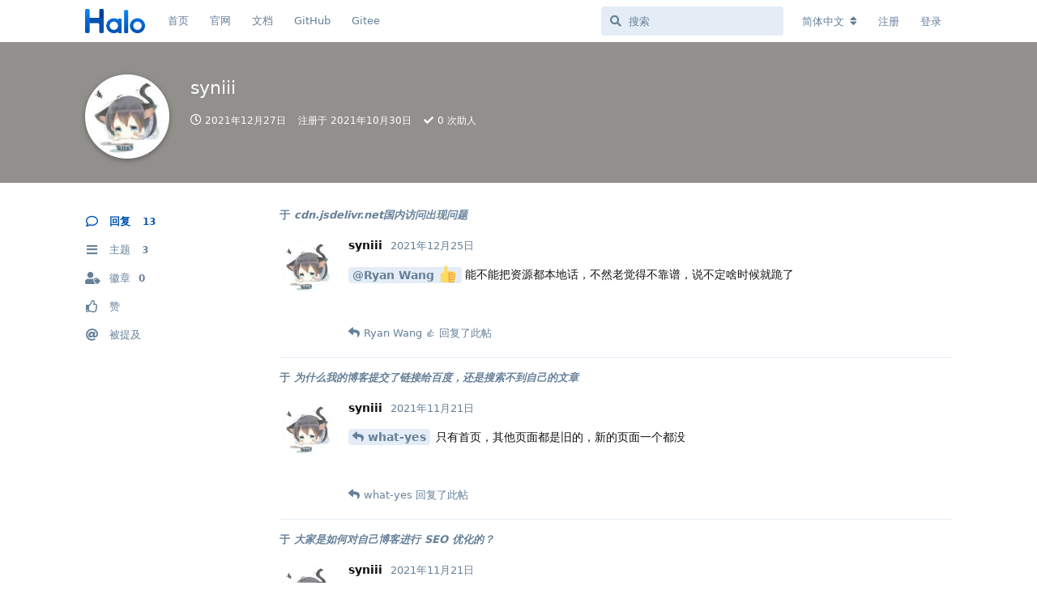

--- FILE ---
content_type: text/html; charset=utf-8
request_url: https://bbs.halo.run/u/syniii
body_size: 6997
content:
<!doctype html>
<html  dir="ltr"        lang="zh-Hans" >
    <head>
        <meta charset="utf-8">
        <title>syniii - Halo 社区</title>

        <link rel="stylesheet" href="https://bbs.halo.run/assets/forum.css?v=d7e6b6ea">
<link rel="canonical" href="https://bbs.halo.run/u/syniii">
<link rel="preload" href="https://bbs.halo.run/assets/forum.css?v=d7e6b6ea" as="style">
<link rel="preload" href="https://bbs.halo.run/assets/forum.js?v=e843787d" as="script">
<link rel="preload" href="https://bbs.halo.run/assets/forum-zh-Hans.js?v=116039c3" as="script">
<link rel="preload" href="https://bbs.halo.run/assets/fonts/fa-solid-900.woff2" as="font" type="font/woff2" crossorigin="">
<link rel="preload" href="https://bbs.halo.run/assets/fonts/fa-regular-400.woff2" as="font" type="font/woff2" crossorigin="">
<meta name="viewport" content="width=device-width, initial-scale=1, maximum-scale=1, minimum-scale=1">
<meta name="description" content="syniii 的个人资料 | 3 篇主题 | 13 条回复">
<meta name="theme-color" content="#0153b8">
<meta name="application-name" content="Halo 社区">
<meta name="robots" content="index, follow">
<meta name="twitter:card" content="summary_large_image">
<meta name="twitter:image" content="https://bbs.halo.run/assets/avatars/wdYmMiNw7MsOGEuC.png">
<meta name="twitter:title" content="syniii 的个人资料">
<meta name="twitter:description" content="syniii 的个人资料 | 3 篇主题 | 13 条回复">
<meta name="twitter:url" content="https://bbs.halo.run/u/syniii">
<link rel="shortcut icon" href="https://bbs.halo.run/assets/favicon-ampil1jp.png">
<meta property="og:site_name" content="Halo 社区">
<meta property="og:type" content="profile">
<meta property="og:image" content="https://bbs.halo.run/assets/avatars/wdYmMiNw7MsOGEuC.png">
<meta property="profile:username" content="syniii">
<meta property="og:title" content="syniii 的个人资料">
<meta property="og:description" content="syniii 的个人资料 | 3 篇主题 | 13 条回复">
<meta property="og:url" content="https://bbs.halo.run/u/syniii">
<script type="application/ld+json">[{"@context":"http:\/\/schema.org","@type":"ProfilePage","publisher":{"@type":"Organization","name":"Halo \u793e\u533a","url":"https:\/\/bbs.halo.run","description":"Halo - \u5f3a\u5927\u6613\u7528\u7684\u5f00\u6e90\u5efa\u7ad9\u5de5\u5177\uff0c\u8fd9\u91cc\u662f Halo \u7684\u5b98\u65b9\u793e\u533a\uff0c\u8ba8\u8bba\u4e00\u4e9b\u5173\u4e8e Halo \u7684\u4e00\u4e9b\u4e1c\u897f\u3002","logo":"https:\/\/bbs.halo.run\/assets\/logo-eadyypxa.png"},"image":"https:\/\/bbs.halo.run\/assets\/avatars\/wdYmMiNw7MsOGEuC.png","mainEntity":{"@type":"Person","name":"syniii"},"name":"syniii","dateCreated":"2021-10-30T15:18:36+00:00","commentCount":13,"description":"syniii \u7684\u4e2a\u4eba\u8d44\u6599 | 3 \u7bc7\u4e3b\u9898 | 13 \u6761\u56de\u590d","url":"https:\/\/bbs.halo.run\/u\/syniii"},{"@context":"http:\/\/schema.org","@type":"WebSite","url":"https:\/\/bbs.halo.run\/","potentialAction":{"@type":"SearchAction","target":"https:\/\/bbs.halo.run\/?q={search_term_string}","query-input":"required name=search_term_string"}}]</script>
<meta name="google-site-verification" content="gRZYnaYWUQXWLvov-54i4W4-SdWlhwJt46uHU2q0eIs" />
<meta name="360-site-verification" content="5babe87f59ea1fac36b56662165b118f" />
<script src="https://track.halo.run/api/script.js" data-site-id="2" defer></script>
<!-- Global Site Tag (gtag.js) - Google Analytics -->
<script async src="https://www.googletagmanager.com/gtag/js?id=G-K1MEWK3HP2"></script>
<script>
    window.dataLayer = window.dataLayer || [];
    function gtag(){dataLayer.push(arguments);}
    gtag('js', new Date());
</script>

<link href="/feed.xml" type="application/atom+xml" rel="alternate" title="Discussion Atom feed" />
    </head>

    <body>
        <div id="app" class="App">

    <div id="app-navigation" class="App-navigation"></div>

    <div id="drawer" class="App-drawer">

        <header id="header" class="App-header">
            <div id="header-navigation" class="Header-navigation"></div>
            <div class="container">
                <div class="Header-title">
                    <a href="https://bbs.halo.run" id="home-link">
                                                    <img src="https://bbs.halo.run/assets/logo-eadyypxa.png" alt="Halo 社区" class="Header-logo">
                                            </a>
                </div>
                <div id="header-primary" class="Header-primary"></div>
                <div id="header-secondary" class="Header-secondary"></div>
            </div>
        </header>

    </div>

    <main class="App-content">
        <div id="content"></div>

        <div id="flarum-loading" style="display: none">
    正在加载…
</div>

<noscript>
    <div class="Alert">
        <div class="container">
            请使用更现代的浏览器并启用 JavaScript 以获得最佳浏览体验。
        </div>
    </div>
</noscript>

<div id="flarum-loading-error" style="display: none">
    <div class="Alert">
        <div class="container">
            加载论坛时出错，请强制刷新页面重试。
        </div>
    </div>
</div>

<noscript id="flarum-content">
    
</noscript>


        <div class="App-composer">
            <div class="container">
                <div id="composer"></div>
            </div>
        </div>
    </main>

</div>

<script>
(function(){
    var bp = document.createElement('script');
    var curProtocol = window.location.protocol.split(':')[0];
    if (curProtocol === 'https') {
        bp.src = 'https://zz.bdstatic.com/linksubmit/push.js';
    }
    else {
        bp.src = 'http://push.zhanzhang.baidu.com/push.js';
    }
    var s = document.getElementsByTagName("script")[0];
    s.parentNode.insertBefore(bp, s);
})();
</script>
<script>
var _hmt = _hmt || [];
(function() {
  var hm = document.createElement("script");
  hm.src = "https://hm.baidu.com/hm.js?36e68e2ca1ceb72a6b3508abefb655dc";
  var s = document.getElementsByTagName("script")[0]; 
  s.parentNode.insertBefore(hm, s);
})();
</script>


        <div id="modal"></div>
        <div id="alerts"></div>

        <script>
            document.getElementById('flarum-loading').style.display = 'block';
            var flarum = {extensions: {}};
        </script>

        <script src="https://bbs.halo.run/assets/forum.js?v=e843787d"></script>
<script src="https://bbs.halo.run/assets/forum-zh-Hans.js?v=116039c3"></script>

        <script id="flarum-json-payload" type="application/json">{"resources":[{"type":"forums","id":"1","attributes":{"title":"Halo \u793e\u533a","description":"Halo - \u5f3a\u5927\u6613\u7528\u7684\u5f00\u6e90\u5efa\u7ad9\u5de5\u5177\uff0c\u8fd9\u91cc\u662f Halo \u7684\u5b98\u65b9\u793e\u533a\uff0c\u8ba8\u8bba\u4e00\u4e9b\u5173\u4e8e Halo \u7684\u4e00\u4e9b\u4e1c\u897f\u3002","showLanguageSelector":true,"baseUrl":"https:\/\/bbs.halo.run","basePath":"","baseOrigin":"https:\/\/bbs.halo.run","debug":false,"apiUrl":"https:\/\/bbs.halo.run\/api","welcomeTitle":"\u6b22\u8fce\u6765\u5230 Halo \u7684\u793e\u533a\u3002","welcomeMessage":"\u4e3a\u4e86\u8ba9\u5927\u5bb6\u6109\u5feb\u7684\u4f7f\u7528\u8be5\u793e\u533a\uff0c\u53d1\u5e16\u524d\u8bf7\u5148\u9605\u8bfb\uff1a\u300c\u003Ca href=\u0022https:\/\/bbs.halo.run\/d\/8-halo\u0022\u003EHalo \u793e\u533a\u7ad9\u70b9\u5bfc\u822a\u003C\/a\u003E\u300d","themePrimaryColor":"#0153b8","themeSecondaryColor":"#0b86f9","logoUrl":"https:\/\/bbs.halo.run\/assets\/logo-eadyypxa.png","faviconUrl":"https:\/\/bbs.halo.run\/assets\/favicon-ampil1jp.png","headerHtml":"","footerHtml":"\u003Cscript\u003E\n(function(){\n    var bp = document.createElement(\u0027script\u0027);\n    var curProtocol = window.location.protocol.split(\u0027:\u0027)[0];\n    if (curProtocol === \u0027https\u0027) {\n        bp.src = \u0027https:\/\/zz.bdstatic.com\/linksubmit\/push.js\u0027;\n    }\n    else {\n        bp.src = \u0027http:\/\/push.zhanzhang.baidu.com\/push.js\u0027;\n    }\n    var s = document.getElementsByTagName(\u0022script\u0022)[0];\n    s.parentNode.insertBefore(bp, s);\n})();\n\u003C\/script\u003E\n\u003Cscript\u003E\nvar _hmt = _hmt || [];\n(function() {\n  var hm = document.createElement(\u0022script\u0022);\n  hm.src = \u0022https:\/\/hm.baidu.com\/hm.js?36e68e2ca1ceb72a6b3508abefb655dc\u0022;\n  var s = document.getElementsByTagName(\u0022script\u0022)[0]; \n  s.parentNode.insertBefore(hm, s);\n})();\n\u003C\/script\u003E","allowSignUp":true,"defaultRoute":"\/all","canViewForum":true,"canStartDiscussion":false,"canSearchUsers":false,"canCreateAccessToken":false,"canModerateAccessTokens":false,"assetsBaseUrl":"https:\/\/bbs.halo.run\/assets","canViewFlags":false,"guidelinesUrl":"https:\/\/bbs.halo.run\/d\/8-halo","canBypassTagCounts":false,"minPrimaryTags":"1","maxPrimaryTags":"1","minSecondaryTags":"0","maxSecondaryTags":"3","allowUsernameMentionFormat":true,"afrux-forum-widgets-core.config":{"instances":[{"id":"afrux-news-widget:news","extension":"afrux-news-widget","key":"news","placement":"top","position":0},{"id":"afrux-online-users-widget:onlineUsers","extension":"afrux-online-users-widget","key":"onlineUsers","placement":"end","position":0},{"id":"afrux-top-posters-widget:topPosters","extension":"afrux-top-posters-widget","key":"topPosters","placement":"end","position":1},{"id":"afrux-forum-stats-widget:forumStats","extension":"afrux-forum-stats-widget","key":"forumStats","placement":"end","position":2}]},"afrux-forum-widgets-core.preferDataWithInitialLoad":true,"canGiveBadge":false,"canViewDetailedBadgeUsers":false,"editOwnUserCardBadges":false,"editUserCardBadges":false,"showBadgesOnUserCard":true,"numberOfBadgesOnUserCard":5,"canConfigureSeo":false,"sycho-github-milestone.repository":"halo-dev\/halo","sycho-github-milestone.milestone_id":"106","sycho-github-milestone.default_filter":"all","onlyStarter":"1","showTopicStarter":"1","embedVideoDash":false,"embedVideoFlv":false,"embedVideoHls":false,"embedVideoShaka":false,"embedVideoWebTorrent":false,"embedVideoAirplay":false,"embedVideoHotkey":false,"embedVideoQualitySwitching":false,"embedVideoTheme":"","embedVideoLogo":"","embedVideoLang":"zh-cn","embedVideoModal":false,"staffBadgeTitle":null,"staffBadgeColor":null,"staffBadgeBg":null,"fof-user-bio.maxLength":200,"fof-user-bio.maxLines":0,"fof-socialprofile.allow_external_favicons":true,"fof-share-social.plain-copy":true,"fof-share-social.default":"","fof-share-social.networks":["twitter","telegram","qq","qzone","native"],"ReactionConverts":[null,null,null],"fofReactionsAllowAnonymous":false,"fofReactionsCdnUrl":"https:\/\/cdn.staticfile.net\/twemoji\/14.0.2\/72x72\/[codepoint].png","canStartPolls":false,"canStartGlobalPolls":false,"canUploadPollImages":false,"globalPollsEnabled":false,"allowPollOptionImage":false,"pollMaxOptions":10,"fof-oauth":[{"name":"discord","icon":"fab fa-discord","priority":0},null,{"name":"github","icon":"fab fa-github","priority":0},{"name":"gitlab","icon":"fab fa-gitlab","priority":0},null,null,null],"fof-oauth.only_icons":false,"fof-oauth.popupWidth":580,"fof-oauth.popupHeight":400,"fof-oauth.fullscreenPopup":true,"fof-merge-discussions.search_limit":4,"canSaveDrafts":false,"canScheduleDrafts":false,"drafts.enableScheduledDrafts":true,"fof-best-answer.show_max_lines":0,"showTagsInSearchResults":true,"removeSolutionResultsFromMainSearch":false,"solutionSearchEnabled":true,"canSelectBestAnswerOwnPost":true,"useAlternativeBestAnswerUi":false,"showBestAnswerFilterUi":true,"bestAnswerDiscussionSidebarJumpButton":false,"pusherKey":"9068d9c2bff07af877d9","pusherCluster":"ap3","displayNameDriver":"nickname","setNicknameOnRegistration":true,"randomizeUsernameOnRegistration":false,"emojioneAreaConfig":{"search":true,"recentEmojis":true,"filtersPosition":"bottom","searchPosition":"bottom","tones":true,"autocomplete":false},"emojioneAreaCloseOnPick":false,"emojioneAreaHideFlarumButton":true,"afrux-top-posters-widget.topPosterCounts":{"1":"34","6375":"17","4471":"15","6352":"11","7309":"9"},"canViewOnlineUsersWidget":false,"totalOnlineUsers":1,"afrux-forum-stats-widget.stats":{"discussionCount":{"label":"\u4e3b\u9898","icon":"far fa-comments","value":6594,"prettyValue":"6.59K"},"userCount":{"label":"\u7528\u6237","icon":"fas fa-users","value":7344,"prettyValue":"7.34K"},"commentPostCount":{"label":"\u56de\u590d","icon":"far fa-comment-dots","value":30913,"prettyValue":"30.91K"}}},"relationships":{"groups":{"data":[{"type":"groups","id":"1"},{"type":"groups","id":"2"},{"type":"groups","id":"3"},{"type":"groups","id":"4"},{"type":"groups","id":"5"}]},"tags":{"data":[{"type":"tags","id":"1"},{"type":"tags","id":"2"},{"type":"tags","id":"3"},{"type":"tags","id":"4"},{"type":"tags","id":"5"},{"type":"tags","id":"8"},{"type":"tags","id":"9"},{"type":"tags","id":"10"},{"type":"tags","id":"12"},{"type":"tags","id":"14"},{"type":"tags","id":"15"}]},"reactions":{"data":[{"type":"reactions","id":"1"},{"type":"reactions","id":"2"},{"type":"reactions","id":"3"},{"type":"reactions","id":"4"},{"type":"reactions","id":"5"},{"type":"reactions","id":"6"}]},"links":{"data":[{"type":"links","id":"1"},{"type":"links","id":"2"},{"type":"links","id":"3"},{"type":"links","id":"4"},{"type":"links","id":"5"}]},"topPosters":{"data":[{"type":"users","id":"1"},{"type":"users","id":"4471"},{"type":"users","id":"6352"},{"type":"users","id":"6375"},{"type":"users","id":"7309"}]},"onlineUsers":{"data":[{"type":"users","id":"7348"}]}}},{"type":"groups","id":"1","attributes":{"nameSingular":"\u7ba1\u7406\u5458","namePlural":"\u7ba1\u7406\u7ec4","color":"#B72A2A","icon":"fas fa-wrench","isHidden":0}},{"type":"groups","id":"2","attributes":{"nameSingular":"\u6e38\u5ba2","namePlural":"\u6e38\u5ba2","color":null,"icon":null,"isHidden":0}},{"type":"groups","id":"3","attributes":{"nameSingular":"\u6ce8\u518c\u7528\u6237","namePlural":"\u6ce8\u518c\u7528\u6237","color":null,"icon":null,"isHidden":0}},{"type":"groups","id":"4","attributes":{"nameSingular":"\u7248\u4e3b","namePlural":"\u7248\u4e3b\u7ec4","color":"#80349E","icon":"fas fa-bolt","isHidden":0}},{"type":"groups","id":"5","attributes":{"nameSingular":"Halo Ambassador","namePlural":"Halo Ambassadors","color":"","icon":"fas fa-heart","isHidden":0}},{"type":"tags","id":"1","attributes":{"name":"\u672a\u5206\u7c7b","description":"","slug":"default","color":"#888","backgroundUrl":null,"backgroundMode":null,"icon":"fas fa-angle-double-right","discussionCount":0,"position":10,"defaultSort":null,"isChild":false,"isHidden":true,"lastPostedAt":"2024-01-21T11:13:40+00:00","canStartDiscussion":false,"canAddToDiscussion":false,"subscription":null,"isQnA":false,"reminders":false}},{"type":"tags","id":"2","attributes":{"name":"\u5b89\u88c5\u4e0e\u4f7f\u7528","description":"\u8fd9\u4e2a\u7248\u5757\u4e00\u822c\u7528\u4e8e\u53d1\u5e03\u5b89\u88c5\u548c\u4f7f\u7528\u8fc7\u7a0b\u4e2d\u9047\u5230\u7684\u95ee\u9898\uff0c\u6216\u8005\u4e00\u4e9b\u4f7f\u7528\u6280\u5de7\u3002","slug":"install-and-use","color":"#28d5f6","backgroundUrl":null,"backgroundMode":null,"icon":"fas fa-hammer","discussionCount":191,"position":1,"defaultSort":null,"isChild":false,"isHidden":false,"lastPostedAt":"2026-01-20T04:20:30+00:00","canStartDiscussion":false,"canAddToDiscussion":false,"subscription":null,"isQnA":true,"reminders":false}},{"type":"tags","id":"3","attributes":{"name":"\u4e3b\u9898\u6a21\u677f","description":"\u8fd9\u4e2a\u677f\u5757\u7528\u4e8e\u53d1\u5e03\u65b0\u7684\u4e3b\u9898\uff0c\u6b22\u8fce\u5927\u5bb6\u5206\u4eab\u81ea\u5df1\u505a\u7684\u4e3b\u9898~","slug":"themes","color":"#125d98","backgroundUrl":null,"backgroundMode":null,"icon":"fas fa-palette","discussionCount":7,"position":2,"defaultSort":null,"isChild":false,"isHidden":false,"lastPostedAt":"2026-01-11T23:26:07+00:00","canStartDiscussion":false,"canAddToDiscussion":false,"subscription":null,"isQnA":false,"reminders":false}},{"type":"tags","id":"4","attributes":{"name":"\u53cd\u9988\u548c\u5efa\u8bae","description":"\u8fd9\u4e2a\u677f\u5757\u7528\u4e8e\u53d1\u5e03\u4e00\u4e9b\u4f7f\u7528\u53cd\u9988\u548c BUG \u7b49\uff0c\u4e5f\u53ef\u4ee5\u53d1\u5e03\u5bf9 Halo \u7684\u4e00\u4e9b\u529f\u80fd\u5efa\u8bae\u3002","slug":"feedback-and-suggestions","color":"#c76b73","backgroundUrl":null,"backgroundMode":null,"icon":"fas fa-comments","discussionCount":232,"position":4,"defaultSort":null,"isChild":false,"isHidden":false,"lastPostedAt":"2026-01-19T09:38:38+00:00","canStartDiscussion":false,"canAddToDiscussion":false,"subscription":null,"isQnA":true,"reminders":false}},{"type":"tags","id":"5","attributes":{"name":"\u516c\u544a","description":"\u5b98\u65b9\u516c\u544a\uff0c\u8fd9\u4e2a\u677f\u5757\u4e00\u822c\u4f1a\u53d1\u5e03\u7248\u672c\u66f4\u65b0\u6d88\u606f\uff0c\u4ee5\u53ca\u4e00\u4e9b\u9700\u8981\u544a\u77e5\u5927\u5bb6\u7684\u4e1c\u897f\u3002","slug":"announcement","color":"#d09696","backgroundUrl":null,"backgroundMode":null,"icon":"fas fa-bullhorn","discussionCount":86,"position":0,"defaultSort":null,"isChild":false,"isHidden":false,"lastPostedAt":"2025-07-31T04:01:04+00:00","canStartDiscussion":false,"canAddToDiscussion":false,"subscription":null,"isQnA":true,"reminders":false}},{"type":"tags","id":"8","attributes":{"name":"\u8bf7\u6c42\u5e2e\u52a9","description":"\u8fd9\u4e2a\u677f\u5757\u4e00\u822c\u7528\u4e8e\u53d1\u5e03\u4f60\u81ea\u5df1\u89e3\u51b3\u4e0d\u4e86\u7684\u95ee\u9898\uff0c\u5bfb\u6c42\u5176\u4ed6\u575b\u53cb\u7684\u5e2e\u52a9\uff0c\u8bf7\u5c3d\u53ef\u80fd\u8be6\u7ec6\u63cf\u8ff0\u4f60\u9047\u5230\u7684\u95ee\u9898\u3002","slug":"ask-for-help","color":"#a06ee1","backgroundUrl":null,"backgroundMode":null,"icon":"fas fa-hands-helping","discussionCount":597,"position":5,"defaultSort":null,"isChild":false,"isHidden":false,"lastPostedAt":"2026-01-21T06:19:45+00:00","canStartDiscussion":false,"canAddToDiscussion":false,"subscription":null,"isQnA":true,"reminders":false}},{"type":"tags","id":"9","attributes":{"name":"\u7ad9\u70b9\u79c0","description":"\u5728\u8fd9\u91cc\u53ef\u4ee5\u5c55\u793a\u4f60\u7684\u7ad9\u70b9\uff0c\u6216\u8005\u8bf7\u6c42\u548c\u4ed6\u4eba\u53cb\u94fe\u3002","slug":"show","color":"#bf9fee","backgroundUrl":null,"backgroundMode":null,"icon":"fas fa-surprise","discussionCount":92,"position":7,"defaultSort":null,"isChild":false,"isHidden":false,"lastPostedAt":"2026-01-15T01:36:16+00:00","canStartDiscussion":false,"canAddToDiscussion":false,"subscription":null,"isQnA":true,"reminders":false}},{"type":"tags","id":"10","attributes":{"name":"\u968f\u4fbf\u8bf4\u8bf4","description":"\u5728\u8fd9\u91cc\u4f60\u53ef\u4ee5\u7545\u6240\u6b32\u8a00\u3002","slug":"say-say-say","color":"#ffa0d2","backgroundUrl":null,"backgroundMode":null,"icon":"fas fa-user-ninja","discussionCount":112,"position":9,"defaultSort":null,"isChild":false,"isHidden":false,"lastPostedAt":"2026-01-13T09:53:11+00:00","canStartDiscussion":false,"canAddToDiscussion":false,"subscription":null,"isQnA":false,"reminders":false}},{"type":"tags","id":"12","attributes":{"name":"\u63d2\u4ef6","description":"\u8fd9\u4e2a\u677f\u5757\u7528\u4e8e\u53d1\u5e03\u65b0\u7684\u63d2\u4ef6\uff0c\u6216\u8005\u548c\u63d2\u4ef6\u76f8\u5173\u7684\u8ba8\u8bba\u3002","slug":"plugins","color":"#48BF83","backgroundUrl":null,"backgroundMode":null,"icon":"fas fa-plug","discussionCount":2,"position":3,"defaultSort":null,"isChild":false,"isHidden":false,"lastPostedAt":"2026-01-15T08:18:54+00:00","canStartDiscussion":false,"canAddToDiscussion":false,"subscription":null,"isQnA":false,"reminders":false}},{"type":"tags","id":"14","attributes":{"name":"\u5c0f\u52a8\u4f5c","description":"\u8fd9\u4e2a\u677f\u5757\u7528\u4e8e\u53d1\u5e03 Halo \u5b98\u65b9\u6d3b\u52a8\u4fe1\u606f\u3002","slug":"event","color":"#E3B505","backgroundUrl":null,"backgroundMode":null,"icon":"fas fa-paw","discussionCount":31,"position":8,"defaultSort":null,"isChild":false,"isHidden":false,"lastPostedAt":"2025-11-04T03:00:12+00:00","canStartDiscussion":false,"canAddToDiscussion":false,"subscription":null,"isQnA":true,"reminders":false}},{"type":"tags","id":"15","attributes":{"name":"\u5f00\u53d1\u8005","description":"","slug":"dev","color":"#414141","backgroundUrl":null,"backgroundMode":null,"icon":"fas fa-code","discussionCount":3,"position":6,"defaultSort":null,"isChild":false,"isHidden":false,"lastPostedAt":"2026-01-04T02:29:16+00:00","canStartDiscussion":false,"canAddToDiscussion":false,"subscription":null,"isQnA":false,"reminders":false}},{"type":"reactions","id":"1","attributes":{"identifier":"thumbsup","display":null,"type":"emoji","enabled":true}},{"type":"reactions","id":"2","attributes":{"identifier":"thumbsdown","display":null,"type":"emoji","enabled":true}},{"type":"reactions","id":"3","attributes":{"identifier":"laughing","display":null,"type":"emoji","enabled":true}},{"type":"reactions","id":"4","attributes":{"identifier":"confused","display":null,"type":"emoji","enabled":true}},{"type":"reactions","id":"5","attributes":{"identifier":"heart","display":null,"type":"emoji","enabled":true}},{"type":"reactions","id":"6","attributes":{"identifier":"tada","display":null,"type":"emoji","enabled":true}},{"type":"links","id":"1","attributes":{"id":1,"title":"\u9996\u9875","icon":"","url":"\/","position":0,"isInternal":true,"isNewtab":false,"useRelMe":false,"isChild":false}},{"type":"links","id":"2","attributes":{"id":2,"title":"\u5b98\u7f51","icon":"","url":"https:\/\/www.halo.run","position":1,"isInternal":false,"isNewtab":true,"useRelMe":false,"isChild":false}},{"type":"links","id":"3","attributes":{"id":3,"title":"GitHub","icon":"","url":"https:\/\/github.com\/halo-dev\/halo","position":3,"isInternal":false,"isNewtab":true,"useRelMe":false,"isChild":false}},{"type":"links","id":"4","attributes":{"id":4,"title":"Gitee","icon":"","url":"https:\/\/gitee.com\/halo-dev\/halo","position":4,"isInternal":false,"isNewtab":true,"useRelMe":false,"isChild":false}},{"type":"links","id":"5","attributes":{"id":5,"title":"\u6587\u6863","icon":"","url":"http:\/\/docs.halo.run","position":2,"isInternal":false,"isNewtab":true,"useRelMe":false,"isChild":false}},{"type":"users","id":"1","attributes":{"username":"ryanwang","displayName":"Ryan Wang \ud83d\udc4d","avatarUrl":"https:\/\/bbs.halo.run\/assets\/avatars\/9MDbkNdbkEwcbKSf.png","slug":"ryanwang","joinTime":"2019-03-18T02:49:25+00:00","discussionCount":123,"commentCount":5116,"canEdit":false,"canEditCredentials":false,"canEditGroups":false,"canDelete":false,"canSuspend":false,"staffBadge":"true","tagList":"Founder","bio":"it\u0027s a feature","canViewBio":true,"canEditBio":false,"canViewSocialProfile":false,"bestAnswerCount":167,"canEditNickname":false}},{"type":"users","id":"4471","attributes":{"username":"ipride","displayName":"ipride","avatarUrl":null,"slug":"ipride","joinTime":"2023-06-09T16:41:01+00:00","discussionCount":8,"commentCount":49,"canEdit":false,"canEditCredentials":false,"canEditGroups":false,"canDelete":false,"lastSeenAt":"2026-01-07T03:17:55+00:00","canSuspend":false,"staffBadge":null,"tagList":null,"bio":"","canViewBio":true,"canEditBio":false,"canViewSocialProfile":false,"bestAnswerCount":0,"canEditNickname":false}},{"type":"users","id":"6352","attributes":{"username":"30819792","displayName":"handsome","avatarUrl":"https:\/\/bbs.halo.run\/assets\/avatars\/IB5OYdCR2KToUVWs.png","slug":"30819792","joinTime":"2024-10-21T06:39:01+00:00","discussionCount":11,"commentCount":94,"canEdit":false,"canEditCredentials":false,"canEditGroups":false,"canDelete":false,"lastSeenAt":"2026-01-19T02:07:43+00:00","canSuspend":false,"staffBadge":null,"tagList":null,"bio":"","canViewBio":true,"canEditBio":false,"canViewSocialProfile":false,"bestAnswerCount":0,"canEditNickname":false}},{"type":"users","id":"6375","attributes":{"username":"houxiongxiong","displayName":"\u8d25\u72ac","avatarUrl":"https:\/\/bbs.halo.run\/assets\/avatars\/JBya6ZT5AqLHyeWd.png","slug":"houxiongxiong","joinTime":"2024-10-28T01:41:15+00:00","discussionCount":1,"commentCount":242,"canEdit":false,"canEditCredentials":false,"canEditGroups":false,"canDelete":false,"lastSeenAt":"2026-01-21T04:32:05+00:00","canSuspend":false,"staffBadge":"false","tagList":"","bio":"","canViewBio":true,"canEditBio":false,"canViewSocialProfile":false,"bestAnswerCount":19,"canEditNickname":false}},{"type":"users","id":"7309","attributes":{"username":"bpuxi","displayName":"bpuxi","avatarUrl":"https:\/\/bbs.halo.run\/assets\/avatars\/bQxYzWy1KjdM2xbt.png","slug":"bpuxi","joinTime":"2025-12-30T02:09:03+00:00","discussionCount":2,"commentCount":9,"canEdit":false,"canEditCredentials":false,"canEditGroups":false,"canDelete":false,"lastSeenAt":"2026-01-06T11:42:03+00:00","canSuspend":false,"staffBadge":null,"tagList":null,"bio":"","canViewBio":true,"canEditBio":false,"canViewSocialProfile":false,"bestAnswerCount":0,"canEditNickname":false}},{"type":"users","id":"7348","attributes":{"username":"Thr33H","displayName":"\u97e9\u706b\u706b","avatarUrl":"https:\/\/bbs.halo.run\/assets\/avatars\/HRlokJjMpQnBwJBp.png","slug":"Thr33H","joinTime":"2026-01-21T09:09:32+00:00","discussionCount":0,"commentCount":0,"canEdit":false,"canEditCredentials":false,"canEditGroups":false,"canDelete":false,"lastSeenAt":"2026-01-21T14:24:12+00:00","canSuspend":false,"staffBadge":null,"tagList":null,"bio":"","canViewBio":true,"canEditBio":false,"canViewSocialProfile":false,"bestAnswerCount":0,"canEditNickname":false}}],"session":{"userId":0,"csrfToken":"JptQ7FC1W8f3ZnqaiFdJ7H1Rcc7UN7VTb0izLSnB"},"locales":{"zh-Hans":"\u7b80\u4f53\u4e2d\u6587","en":"English"},"locale":"zh-Hans","fof-follow-tags.following_page_default":null,"fof-socialprofile.test":null,"fof-reactions.cdnUrl":"https:\/\/cdn.staticfile.net\/twemoji\/14.0.2\/72x72\/[codepoint].png","googleTrackingCode":"G-K1MEWK3HP2","apiDocument":{"data":{"type":"users","id":"2280","attributes":{"username":"syniii","displayName":"syniii","avatarUrl":"https:\/\/bbs.halo.run\/assets\/avatars\/wdYmMiNw7MsOGEuC.png","slug":"syniii","joinTime":"2021-10-30T15:18:36+00:00","discussionCount":3,"commentCount":13,"canEdit":false,"canEditCredentials":false,"canEditGroups":false,"canDelete":false,"lastSeenAt":"2021-12-27T15:10:31+00:00","canSuspend":false,"staffBadge":null,"tagList":null,"bio":"","canViewBio":true,"canEditBio":false,"canViewSocialProfile":false,"bestAnswerCount":0,"canEditNickname":false},"relationships":{"groups":{"data":[]},"userBadges":{"data":[]}}}}}</script>

        <script>
            const data = JSON.parse(document.getElementById('flarum-json-payload').textContent);
            document.getElementById('flarum-loading').style.display = 'none';

            try {
                flarum.core.app.load(data);
                flarum.core.app.bootExtensions(flarum.extensions);
                flarum.core.app.boot();
            } catch (e) {
                var error = document.getElementById('flarum-loading-error');
                error.innerHTML += document.getElementById('flarum-content').textContent;
                error.style.display = 'block';
                throw e;
            }
        </script>

        
    </body>
</html>
